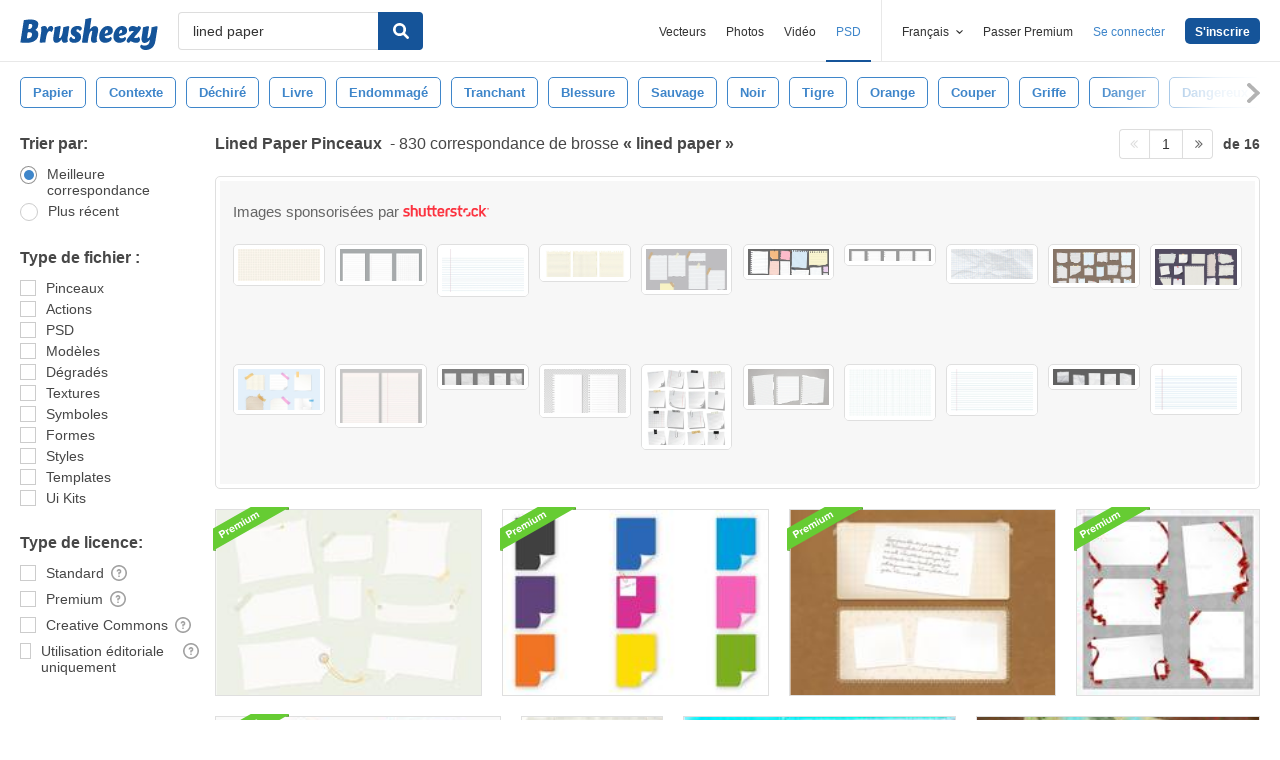

--- FILE ---
content_type: text/plain;charset=UTF-8
request_url: https://c.pub.network/v2/c
body_size: -262
content:
18af2bad-8713-4086-ba89-57ecb3a302f8

--- FILE ---
content_type: text/plain;charset=UTF-8
request_url: https://c.pub.network/v2/c
body_size: -112
content:
e5b3b6a2-eed0-4e76-b3ae-bac5050979da